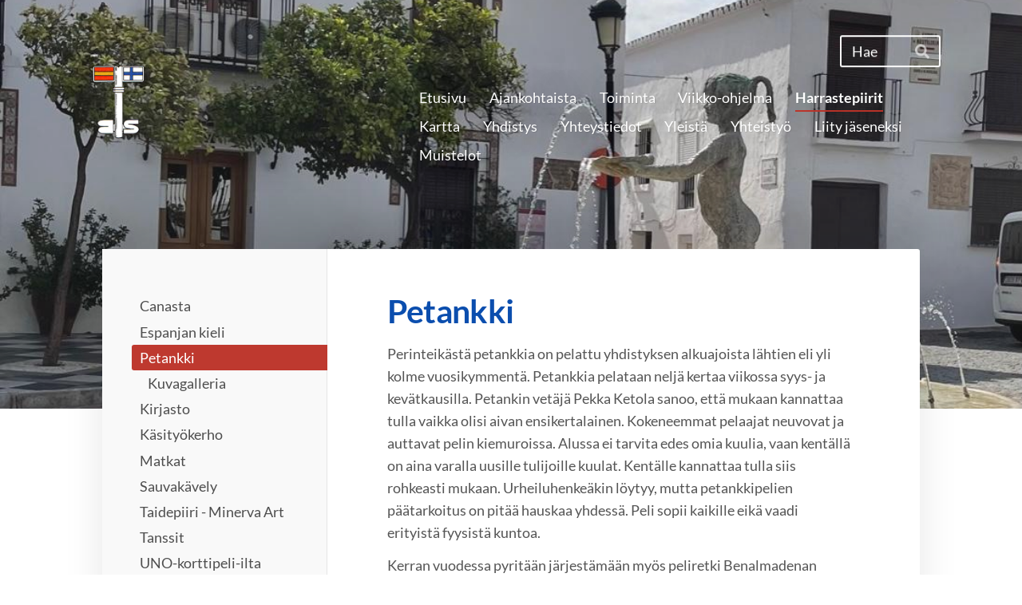

--- FILE ---
content_type: text/html; charset=utf-8
request_url: https://www.benalmadenansuomalaiset.com/harrastepiirit/petankki/
body_size: 9032
content:
<!DOCTYPE html>
<html class="no-js" lang="fi">

<head>
  <title>Petankki - Benalmadenan Suomalaiset ry</title>
  <meta charset="utf-8">
  <meta name="viewport" content="width=device-width,initial-scale=1.0">
  <link rel="preconnect" href="https://fonts.avoine.com" crossorigin>
  <link rel="preconnect" href="https://bin.yhdistysavain.fi" crossorigin>
  <script data-cookieconsent="ignore">
    document.documentElement.classList.replace('no-js', 'js')
  </script>
  
  <link href="https://fonts.avoine.com/fonts/lato/ya.css" rel="stylesheet" class="font-import">
  <link rel="stylesheet" href="/@css/browsing-1.css?b1769602717s1737117074231">
  
<link rel="canonical" href="https://www.benalmadenansuomalaiset.com/harrastepiirit/petankki/"><meta name="description" content="Perinteikästä petankkia on pelattu yhdistyksen alkuajoista lähtien eli yli kolme vuosikymmentä. Petankkia pelataan neljä kertaa viikossa syys- ja kevätkausilla. Petankin vetäjä Pekka Ketola sanoo,…"><link rel="image_src" href="https://bin.yhdistysavain.fi/1604863/nW9Pi6exSncpTG98xM3Z0Wr68I@1200&#x3D;XJlHGcn5qo/2BA0F886-FE71-45D4-B8FA-799E207CF36D.jpeg"><meta itemprop="name" content="Petankki"><meta itemprop="url" content="https://www.benalmadenansuomalaiset.com/harrastepiirit/petankki/"><meta itemprop="image" content="https://bin.yhdistysavain.fi/1604863/nW9Pi6exSncpTG98xM3Z0Wr68I@1200&#x3D;XJlHGcn5qo/2BA0F886-FE71-45D4-B8FA-799E207CF36D.jpeg"><meta property="og:type" content="website"><meta property="og:title" content="Petankki"><meta property="og:url" content="https://www.benalmadenansuomalaiset.com/harrastepiirit/petankki/"><meta property="og:image" content="https://bin.yhdistysavain.fi/1604863/nW9Pi6exSncpTG98xM3Z0Wr68I@1200&#x3D;XJlHGcn5qo/2BA0F886-FE71-45D4-B8FA-799E207CF36D.jpeg"><meta property="og:image:width" content="1200"><meta property="og:image:height" content="1600"><meta property="og:description" content="Perinteikästä petankkia on pelattu yhdistyksen alkuajoista lähtien eli yli kolme vuosikymmentä. Petankkia pelataan neljä kertaa viikossa syys- ja kevätkausilla. Petankin vetäjä Pekka Ketola sanoo,…"><meta property="og:site_name" content="Benalmadenan Suomalaiset ry"><meta name="twitter:card" content="summary_large_image"><meta name="twitter:title" content="Petankki"><meta name="twitter:description" content="Perinteikästä petankkia on pelattu yhdistyksen alkuajoista lähtien eli yli kolme vuosikymmentä. Petankkia pelataan neljä kertaa viikossa syys- ja kevätkausilla. Petankin vetäjä Pekka Ketola sanoo,…"><meta name="twitter:image" content="https://bin.yhdistysavain.fi/1604863/nW9Pi6exSncpTG98xM3Z0Wr68I@1200&#x3D;XJlHGcn5qo/2BA0F886-FE71-45D4-B8FA-799E207CF36D.jpeg"><link rel="preload" as="image" href="https://bin.yhdistysavain.fi/1604863/wksnYArauCTFhuvDkWgo0Wk5Ow/cropped-bemalogo_nelio-3.png"><link rel="preload" as="image" href="https://bin.yhdistysavain.fi/1604863/JCqXYNqAqy8kQPSJPfbk0ZVTKj/Benalmadenan%20tytt%C3%B6.jpg" imagesrcset="https://bin.yhdistysavain.fi/1604863/JCqXYNqAqy8kQPSJPfbk0ZVTKj@500&#x3D;T0FHwony0B/Benalmadenan%20tytt%C3%B6.jpg 500w, https://bin.yhdistysavain.fi/1604863/JCqXYNqAqy8kQPSJPfbk0ZVTKj/Benalmadenan%20tytt%C3%B6.jpg 1097w">

  
  <script type="module" src="/@res/ssr-browsing/ssr-browsing.js?b1769602717"></script>
</head>

<body data-styles-page-id="1">
  
  
  <div id="app" class=""><a class="skip-link noindex" href="#start-of-content">Siirry sivun sisältöön</a><div class="bartender"><!----><div class="d4-mobile-bar noindex"><!----><div class="d4-mobile-bar__col d4-mobile-bar__col--fill"><button class="d4-mobile-bar__item d4-offcanvas-toggle" data-bartender-toggle="top"><span aria-hidden="true" class="icon d4-offcanvas-toggle__icon"><svg style="fill: currentColor; width: 17px; height: 17px" width="1792" height="1792" viewBox="0 0 1792 1792" xmlns="http://www.w3.org/2000/svg">
  <path d="M1664 1344v128q0 26-19 45t-45 19h-1408q-26 0-45-19t-19-45v-128q0-26 19-45t45-19h1408q26 0 45 19t19 45zm0-512v128q0 26-19 45t-45 19h-1408q-26 0-45-19t-19-45v-128q0-26 19-45t45-19h1408q26 0 45 19t19 45zm0-512v128q0 26-19 45t-45 19h-1408q-26 0-45-19t-19-45v-128q0-26 19-45t45-19h1408q26 0 45 19t19 45z"/>
</svg>
</span><span class="d4-offcanvas-toggle__text">Haku ja valikko</span></button></div><!----></div><div class="d4-canvas d4-default bartender__content"><header><div class="d4-background-layers"><div class="d4-background-layer d4-background-layer--brightness"></div><div class="d4-background-layer d4-background-layer--overlay"></div><div class="d4-background-layer d4-background-layer--fade"></div></div><div class="d4-header-wrapper"><div class="d4-theme-search-wrapper"><form action="/@search" method="get" class="d4-theme-search noindex d4-theme-search--header"><div class="d4-theme-search__field d4-theme-search__field--query"><label for="search-desktop-q" class="d4-theme-search__label sr-only">Haku</label><input class="d4-theme-search__input d4-theme-search__input--grow" type="search" id="search-desktop-q" name="q" placeholder="Hae" autocomplete="off" required><button class="d4-theme-search__submit" type="submit"><span aria-hidden="true" class="icon d4-theme-search__icon"><svg style="fill: currentColor; width: 12px; height: 12px" xmlns="http://www.w3.org/2000/svg" viewBox="0 0 512 512"><path d="M505 442.7L405.3 343c-4.5-4.5-10.6-7-17-7H372c27.6-35.3 44-79.7 44-128C416 93.1 322.9 0 208 0S0 93.1 0 208s93.1 208 208 208c48.3 0 92.7-16.4 128-44v16.3c0 6.4 2.5 12.5 7 17l99.7 99.7c9.4 9.4 24.6 9.4 33.9 0l28.3-28.3c9.4-9.4 9.4-24.6.1-34zM208 336c-70.7 0-128-57.2-128-128 0-70.7 57.2-128 128-128 70.7 0 128 57.2 128 128 0 70.7-57.2 128-128 128z"></path></svg>
</span><span class="sr-only">Hae</span></button></div></form></div><div class="flex"><div class="flex__logo"><a class="d4-logo d4-logo--horizontal d4-logo--legacy noindex" href="/"><div class="d4-logo__image"></div><div class="d4-logo__textWrap"><span class="d4-logo__text">Benalmadenan Suomalaiset ry</span></div></a></div><div class="flex__nav"><nav class="d4-main-nav"><ul class="d4-main-nav__list" tabindex="-1"><!--[--><li class="d4-main-nav__item d4-main-nav__item--level-1"><a class="d4-main-nav__link" href="/" aria-current="false"><!----><span class="d4-main-nav__title">Etusivu</span><!----></a><!----></li><li class="d4-main-nav__item d4-main-nav__item--level-1"><a class="d4-main-nav__link" href="/ajankohtaista/" aria-current="false"><!----><span class="d4-main-nav__title">Ajankohtaista</span><!----></a><!----></li><li class="d4-main-nav__item d4-main-nav__item--level-1"><a class="d4-main-nav__link" href="/toiminta/" aria-current="false"><!----><span class="d4-main-nav__title">Toiminta</span><!----></a><!----></li><li class="d4-main-nav__item d4-main-nav__item--level-1"><a class="d4-main-nav__link" href="/viikko-ohjelma/" aria-current="false"><!----><span class="d4-main-nav__title">Viikko-ohjelma</span><!----></a><!----></li><li class="d4-main-nav__item d4-main-nav__item--level-1 d4-main-nav__item--parent nav__item--has-children"><a class="d4-main-nav__link" href="/harrastepiirit/" aria-current="false"><!----><span class="d4-main-nav__title">Harrastepiirit</span><!----></a><!----></li><li class="d4-main-nav__item d4-main-nav__item--level-1"><a class="d4-main-nav__link" href="/kartta/" aria-current="false"><!----><span class="d4-main-nav__title">Kartta</span><!----></a><!----></li><li class="d4-main-nav__item d4-main-nav__item--level-1 nav__item--has-children"><a class="d4-main-nav__link" href="/yhdistys/" aria-current="false"><!----><span class="d4-main-nav__title">Yhdistys</span><!----></a><!----></li><li class="d4-main-nav__item d4-main-nav__item--level-1 nav__item--has-children"><a class="d4-main-nav__link" href="/yhteystiedot/" aria-current="false"><!----><span class="d4-main-nav__title">Yhteystiedot</span><!----></a><!----></li><li class="d4-main-nav__item d4-main-nav__item--level-1"><a class="d4-main-nav__link" href="/info/" aria-current="false"><!----><span class="d4-main-nav__title">Yleistä</span><!----></a><!----></li><li class="d4-main-nav__item d4-main-nav__item--level-1 nav__item--has-children"><a class="d4-main-nav__link" href="/yhteistyo/" aria-current="false"><!----><span class="d4-main-nav__title">Yhteistyö</span><!----></a><!----></li><li class="d4-main-nav__item d4-main-nav__item--level-1 nav__item--has-children"><a class="d4-main-nav__link" href="/liity-jaseneksi/" aria-current="false"><!----><span class="d4-main-nav__title">Liity jäseneksi</span><!----></a><!----></li><li class="d4-main-nav__item d4-main-nav__item--level-1 nav__item--has-children"><a class="d4-main-nav__link" href="/muistelot/" aria-current="false"><!----><span class="d4-main-nav__title">Muistelot</span><!----></a><!----></li><!--]--></ul></nav></div></div></div><!--[--><!--]--></header><div class="d4-canvas-wrapper"><div class="has-children content"><aside><nav class="d4-sub-nav"><ul class="d4-sub-nav__list" tabindex="-1"><!--[--><li class="d4-sub-nav__item d4-sub-nav__item--level-1"><a class="d4-sub-nav__link" href="/harrastepiirit/canasta/" aria-current="false"><!----><span class="d4-sub-nav__title">Canasta</span><!----></a><!----></li><li class="d4-sub-nav__item d4-sub-nav__item--level-1"><a class="d4-sub-nav__link" href="/harrastepiirit/espanjan-kieli/" aria-current="false"><!----><span class="d4-sub-nav__title">Espanjan kieli</span><!----></a><!----></li><li class="d4-sub-nav__item d4-sub-nav__item--level-1 d4-sub-nav__item--parent d4-sub-nav__item--current nav__item--has-children"><a class="d4-sub-nav__link" href="/harrastepiirit/petankki/" aria-current="page"><!----><span class="d4-sub-nav__title">Petankki</span><!----></a><!--[--><!----><ul class="d4-sub-nav__list" tabindex="-1" id="nav__list--32" aria-label="Sivun Petankki alasivut"><!--[--><li class="d4-sub-nav__item d4-sub-nav__item--level-2"><a class="d4-sub-nav__link" href="/harrastepiirit/petankki/kuvagalleria/" aria-current="false"><!----><span class="d4-sub-nav__title">Kuvagalleria</span><!----></a><!----></li><!--]--></ul><!--]--></li><li class="d4-sub-nav__item d4-sub-nav__item--level-1"><a class="d4-sub-nav__link" href="/harrastepiirit/kirjasto/" aria-current="false"><!----><span class="d4-sub-nav__title">Kirjasto</span><!----></a><!----></li><li class="d4-sub-nav__item d4-sub-nav__item--level-1"><a class="d4-sub-nav__link" href="/harrastepiirit/kasityokerho/" aria-current="false"><!----><span class="d4-sub-nav__title">Käsityökerho</span><!----></a><!----></li><li class="d4-sub-nav__item d4-sub-nav__item--level-1"><a class="d4-sub-nav__link" href="/harrastepiirit/matkat/" aria-current="false"><!----><span class="d4-sub-nav__title">Matkat</span><!----></a><!----></li><li class="d4-sub-nav__item d4-sub-nav__item--level-1"><a class="d4-sub-nav__link" href="/harrastepiirit/sauvakavely/" aria-current="false"><!----><span class="d4-sub-nav__title">Sauvakävely</span><!----></a><!----></li><li class="d4-sub-nav__item d4-sub-nav__item--level-1"><a class="d4-sub-nav__link" href="/harrastepiirit/taidepiiri/" aria-current="false"><!----><span class="d4-sub-nav__title">Taidepiiri - Minerva Art</span><!----></a><!----></li><li class="d4-sub-nav__item d4-sub-nav__item--level-1"><a class="d4-sub-nav__link" href="/harrastepiirit/tanssit/" aria-current="false"><!----><span class="d4-sub-nav__title">Tanssit</span><!----></a><!----></li><li class="d4-sub-nav__item d4-sub-nav__item--level-1"><a class="d4-sub-nav__link" href="/harrastepiirit/uno-korttipeli-ilta/" aria-current="false"><!----><span class="d4-sub-nav__title">UNO-korttipeli-ilta</span><!----></a><!----></li><li class="d4-sub-nav__item d4-sub-nav__item--level-1"><a class="d4-sub-nav__link" href="/harrastepiirit/golf/" aria-current="false"><!----><span class="d4-sub-nav__title">Golf</span><!----></a><!----></li><!--]--></ul></nav><div class="zone-container"><div class="zone" data-zone-id="75sidebar"><!----><!--[--><!--]--><!----></div><!----></div></aside><main role="main" id="start-of-content"><div class="zone-container"><div class="zone" data-zone-id="50main"><!----><!--[--><!--[--><div class="widget-container" id="wc-M7CQsq1HsNZnBGxyEPjn"><div id="widget-M7CQsq1HsNZnBGxyEPjn" class="widget widget-text"><!--[--><div><h1>Petankki</h1></div><!--]--></div></div><!--]--><!--[--><div class="widget-container" id="wc-CpZfuxR9XZkiL0Zsgruo"><div id="widget-CpZfuxR9XZkiL0Zsgruo" class="widget widget-text"><!--[--><div><p>Perinteikästä petankkia on pelattu yhdistyksen alkuajoista lähtien eli yli kolme vuosikymmentä. Petankkia pelataan neljä kertaa viikossa syys- ja kevätkausilla. Petankin vetäjä Pekka Ketola sanoo, että mukaan kannattaa tulla vaikka olisi aivan ensikertalainen. Kokeneemmat pelaajat neuvovat ja auttavat pelin kiemuroissa. Alussa ei tarvita edes omia kuulia, vaan kentällä on aina varalla uusille tulijoille kuulat. Kentälle kannattaa tulla siis rohkeasti mukaan. Urheiluhenkeäkin löytyy, mutta petankkipelien päätarkoitus on pitää hauskaa yhdessä. Peli sopii kaikille eikä vaadi erityistä fyysistä kuntoa.</p><p>Kerran vuodessa pyritään järjestämään myös peliretki Benalmadenan ulkopuolelle.  22.-24.1. 2025 olimme perinteisellä karkeapaikan leirillä Almunecarissa, jossa pelattiin paikallista Los Nordicos joukkuetta vastaan.  V. 2024 teimme pelireissun Nerjaan, josta vastavuoroisesti paikallinen AHN teki pelireissun Benalmadenaan 22.3.2025.  Joukkueitten väliset kilpailut Aurinkorannikolla ovat lähteneet liikkeelle mukavasti.</p><p>Benalmadenassa  petankin peluupaikkana toimii Pistas de Petanca lähellä nuorisokeskus Innovaa. (Katso paikka <a rel="noopener" href="/kartta/">kartasta</a>).</p><p>Kesällä on myös mahdollista osallistua perinteiseen Hartolassa järjestettävään petankkiturnaukseen.  Tulevana kesänä 2025 Hartolan turnaus järjestetään juhannuksen jälkeen.  Useimmat osallistujat saapuvat Hartolaan  jo edellisenä iltana eli 25.6.2025  ja varsinaiset ottelut pelataan 26. ja 27.6.25.  </p><p></p><p></p><p></p></div><!--]--></div></div><!--]--><!--[--><div class="widget-container" id="wc-Yd8JliUZnCpRAOxe2p8Y"><div id="widget-Yd8JliUZnCpRAOxe2p8Y" class="widget widget-image"><!--[--><figure class="widget-image__figure"><div class="d4-image-container" style="max-width:3000px;"><div style="padding-bottom:133.33333333333334%;"><img src="https://bin.yhdistysavain.fi/1604863/nW9Pi6exSncpTG98xM3Z0Wr68I@1000=LfEzAgXhJr/2BA0F886-FE71-45D4-B8FA-799E207CF36D.jpeg" srcset="https://bin.yhdistysavain.fi/1604863/nW9Pi6exSncpTG98xM3Z0Wr68I@500=zLfMnsI7my/2BA0F886-FE71-45D4-B8FA-799E207CF36D.jpeg 500w, https://bin.yhdistysavain.fi/1604863/nW9Pi6exSncpTG98xM3Z0Wr68I@1000=LfEzAgXhJr/2BA0F886-FE71-45D4-B8FA-799E207CF36D.jpeg 1000w, https://bin.yhdistysavain.fi/1604863/nW9Pi6exSncpTG98xM3Z0Wr68I@1500=z8sxZ1hqCM/2BA0F886-FE71-45D4-B8FA-799E207CF36D.jpeg 1500w, https://bin.yhdistysavain.fi/1604863/nW9Pi6exSncpTG98xM3Z0Wr68I@2000=y3WerEE4Ms/2BA0F886-FE71-45D4-B8FA-799E207CF36D.jpeg 2000w, https://bin.yhdistysavain.fi/1604863/nW9Pi6exSncpTG98xM3Z0Wr68I@2500=466mJdgvZU/2BA0F886-FE71-45D4-B8FA-799E207CF36D.jpeg 2500w, https://bin.yhdistysavain.fi/1604863/nW9Pi6exSncpTG98xM3Z0Wr68I/2BA0F886-FE71-45D4-B8FA-799E207CF36D.jpeg 3000w" width="3000" height="4000" alt></div></div><!----></figure><!--]--></div></div><!--]--><!--[--><div class="widget-container" id="wc-0AO6ZUsYDYFh6TAemd7Q"><div id="widget-0AO6ZUsYDYFh6TAemd7Q" class="widget widget-text"><!--[--><div><p>Pekka Ketola<br />+358405802507</p><p>Ti klo 13:00-15:00<br />To klo 10:30-12:30<br />La klo  13:00-15:00<br />Su klo 10:30-12:30</p><p>Tervetuloa mukaan !</p></div><!--]--></div></div><!--]--><!--[--><div class="widget-container" id="wc-1q7rkk2bcHlfjUvfh2pi"><div id="widget-1q7rkk2bcHlfjUvfh2pi" class="widget widget-text"><!--[--><div><p>Äärimmäisen tasaista Hartolassa 2024</p><p>Taas kerääntyi juhannuksen jälkeen nelisenkymmentä Benskun talvehtijaa Hartolan perinteiseen petankkikisaan. Valtaosa saapui Koskenniemeen jo keskiviikkona ja grillikatoksessa muisteltiin menneitä ja edesmenneitä, suunniteltiin tulevia, syötiin makkaraa ja huidottiin sääskiä.<br />Hyvin nukutun yön jälkeen alkoi torstain helteessä tositoimet. Pelaajia oli 36 joista arvottiin 12 trippelijoukkuetta. Joukkueet jaettiin kahteen lohkoon ja molemmissa lohkoissa kaikki pelasivat kaikkia vastaan eli viisi matsia kukin. Alkusarjan jälkeen molemmista lohkoista kaksi parasta pääsi A-sarjaan, kaksi seuraavaa B-sarjaan ja loput C-sarjaan. <br />Jo tässä vaiheessa oli pelit niin tasaisia, että sijoituksissa jouduttiin turvautumaan keskinäisten pelien pikkupisteisiin. Kolmella voitollakaan ei välttämättä päässyt A-sarjaan, kun pikkupisteet olivat vaatimattomat.<br />Perjantaina pelattiin sitten sijoitusottelut jokaisessa sarjassa. Ja tasaista oli varsinkin A-sarjassa: Kolme parasta joukkuetta voittivat jokainen kaksi peliä ja hävisivät yhden. Taas otettiin avuksi pikkupisteet, palkintojärjestys saatiin selville, mitalit kaulaan ja hyvän matkan toivotuksin kotimatkalle.<br />Vaan ei tarina tähän loppunut. Kotona kirjuri tarkisti pistelaskunsa ja löysi siitä pienen mutta merkittävän virheen. Sen seurauksena pronssimitalistit nousivat ykköseksi, kultamitalistit tippui kakkoseksi ja hopeaporukka pronssille. Ensi kesänä pitäisi muistaa vaihtaa mitalit oikeille henkilöille.</p><table><tbody><tr><td colspan="2">Lopputulokset</td><td><br /></td><td><br /></td><td><br /></td></tr><tr><td>A-sarja</td><td><br /></td><td>Isot pisteet</td><td>Pikkupisteet</td><td>Pelaajat</td></tr><tr><td>1.</td><td>Joukkue 7</td><td><p style="text-align:center">4</p></td><td><p style="text-align:center">+4</p></td><td>Jouni, Pena, Mauri R.</td></tr><tr><td>2.</td><td>Joukkue 10</td><td><p style="text-align:center">4</p></td><td><p style="text-align:center">+3</p></td><td>Malla (Ulla), Ykä, Pule</td></tr><tr><td>3.</td><td>Joukkue 6</td><td><p style="text-align:center">4</p></td><td><p style="text-align:center">+2</p></td><td>Jyrki L., Jussi K., Tapsa</td></tr><tr><td>4.</td><td>Joukkue 4</td><td><p style="text-align:center">0</p></td><td><p style="text-align:center">-9</p></td><td>Rilla, Jukka-Pekka, Jyrki P.</td></tr><tr><td><br /></td><td><br /></td><td><p style="text-align:center"> </p></td><td><p style="text-align:center"> </p></td><td><br /></td></tr><tr><td>B-sarja</td><td><br /></td><td><br /></td><td><br /></td><td><br /></td></tr><tr><td>1.</td><td>Joukkue 9</td><td><p style="text-align:center">4</p></td><td><p style="text-align:center">+8</p></td><td>Esa M., Anja, Aimo</td></tr><tr><td>2.</td><td>Joukkue 2</td><td><p style="text-align:center">4</p></td><td><p style="text-align:center">+7</p></td><td>Jyrki S., Arto V., Esa P.</td></tr><tr><td>3.</td><td>Joukkue 1</td><td><p style="text-align:center">2</p></td><td><p style="text-align:center">-4</p></td><td>Leena S.,Liisi, Olli</td></tr><tr><td>4.</td><td>Joukkue 8</td><td><p style="text-align:center">2</p></td><td><p style="text-align:center">-11</p></td><td>Irja, Marja O., Erkki O.</td></tr><tr><td><br /></td><td><br /></td><td><br /></td><td><br /></td><td><br /></td></tr><tr><td>C-sarja</td><td><br /></td><td><br /></td><td><br /></td><td><br /></td></tr><tr><td>1.</td><td>Joukkue 12</td><td><p style="text-align:center">6</p></td><td><p style="text-align:center">+9</p></td><td>Harri, Jukka O., Mauri U.</td></tr><tr><td>2.</td><td>Joukkue 3</td><td><p style="text-align:center">2</p></td><td><p style="text-align:center">0</p></td><td>Anita, Pauli, Rane</td></tr><tr><td>3.</td><td>Joukkue 11</td><td><p style="text-align:center">2</p></td><td><p style="text-align:center">-2</p></td><td>Tero, Hannele, Jaakko</td></tr><tr><td>4.</td><td>Joukkue 5</td><td><p style="text-align:center">2</p></td><td><p style="text-align:center">-11</p></td><td>Sinde, Marja K., Reijo (Leena K.)</td></tr></tbody></table><p> </p><p> </p><p> </p><p><strong>Hartolan perinteinen petankkikisa</strong> käytiin tänä vuonna juhannuksen jälkeen to-pe  29.6-30.6.2023.</p><p> </p></div><!--]--></div></div><!--]--><!--[--><div class="widget-container" id="wc-iEVtDWnI05tv0W976F2y"><div id="widget-iEVtDWnI05tv0W976F2y" class="widget widget-files"><!--[--><ul class="files"><!--[--><li class="file"><div class="v-row"><div class="v-row__wrap v-row__wrap--horizontal v-row__wrap--no-wrap" style="align-items:flex-start;justify-content:flex-start;"><!--[--><div class="v-col" style=""><!--[--><span aria-hidden="true" class="icon file__icon"><svg style="fill: currentColor; width: 20px; height: 20px" width="1792" height="1792" viewBox="0 0 1792 1792" xmlns="http://www.w3.org/2000/svg">
  <path fill="currentColor" d="M1596 1385q0 117-79 196t-196 79q-135 0-235-100l-777-776q-113-115-113-271 0-159 110-270t269-111q158 0 273 113l605 606q10 10 10 22 0 16-30.5 46.5t-46.5 30.5q-13 0-23-10l-606-607q-79-77-181-77-106 0-179 75t-73 181q0 105 76 181l776 777q63 63 145 63 64 0 106-42t42-106q0-82-63-145l-581-581q-26-24-60-24-29 0-48 19t-19 48q0 32 25 59l410 410q10 10 10 22 0 16-31 47t-47 31q-12 0-22-10l-410-410q-63-61-63-149 0-82 57-139t139-57q88 0 149 63l581 581q100 98 100 235z"/>
</svg>
</span><!--]--></div><div class="v-col v-col--fill" style=""><!--[--><div class="file__details"><a class="file__link" href="https://bin.yhdistysavain.fi/1604863/F6qTdn0XDPCTHiOXQgvo0ZibLw/Hartolan%20kes%C3%A4kisa%202023%20reportaasi.pdf" download="Hartolan kesäkisa 2023 reportaasi.pdf">Hartolan kesäkisa 2023 reportaasi.pdf</a><span class="file__size">44 KB</span></div><!--[--><!----><!--]--><!--]--></div><!--[--><!--]--><!--]--></div></div></li><!--]--></ul><!--]--></div></div><!--]--><!--[--><div class="widget-container" id="wc-W4cYRB4SLW6KXZo1h3I3"><div id="widget-W4cYRB4SLW6KXZo1h3I3" class="widget widget-files"><!--[--><ul class="files"><!--[--><li class="file"><div class="v-row"><div class="v-row__wrap v-row__wrap--horizontal v-row__wrap--no-wrap" style="align-items:flex-start;justify-content:flex-start;"><!--[--><div class="v-col" style=""><!--[--><span aria-hidden="true" class="icon file__icon"><svg style="fill: currentColor; width: 20px; height: 20px" width="1792" height="1792" viewBox="0 0 1792 1792" xmlns="http://www.w3.org/2000/svg">
  <path fill="currentColor" d="M1596 1385q0 117-79 196t-196 79q-135 0-235-100l-777-776q-113-115-113-271 0-159 110-270t269-111q158 0 273 113l605 606q10 10 10 22 0 16-30.5 46.5t-46.5 30.5q-13 0-23-10l-606-607q-79-77-181-77-106 0-179 75t-73 181q0 105 76 181l776 777q63 63 145 63 64 0 106-42t42-106q0-82-63-145l-581-581q-26-24-60-24-29 0-48 19t-19 48q0 32 25 59l410 410q10 10 10 22 0 16-31 47t-47 31q-12 0-22-10l-410-410q-63-61-63-149 0-82 57-139t139-57q88 0 149 63l581 581q100 98 100 235z"/>
</svg>
</span><!--]--></div><div class="v-col v-col--fill" style=""><!--[--><div class="file__details"><a class="file__link" href="https://bin.yhdistysavain.fi/1604863/ra4XuycY2HgG9FUGPmEC0Xl4tX/Hartolan%20petankkikisa%202022%20reportaasi.pdf" download="Hartolan petankkikisa 2022 reportaasi.pdf">Hartolan petankkikisa 2022 reportaasi.pdf</a><span class="file__size">47 KB</span></div><!--[--><!----><!--]--><!--]--></div><!--[--><!--]--><!--]--></div></div></li><li class="file"><div class="v-row"><div class="v-row__wrap v-row__wrap--horizontal v-row__wrap--no-wrap" style="align-items:flex-start;justify-content:flex-start;"><!--[--><div class="v-col" style=""><!--[--><span aria-hidden="true" class="icon file__icon"><svg style="fill: currentColor; width: 20px; height: 20px" width="1792" height="1792" viewBox="0 0 1792 1792" xmlns="http://www.w3.org/2000/svg">
  <path fill="currentColor" d="M1596 1385q0 117-79 196t-196 79q-135 0-235-100l-777-776q-113-115-113-271 0-159 110-270t269-111q158 0 273 113l605 606q10 10 10 22 0 16-30.5 46.5t-46.5 30.5q-13 0-23-10l-606-607q-79-77-181-77-106 0-179 75t-73 181q0 105 76 181l776 777q63 63 145 63 64 0 106-42t42-106q0-82-63-145l-581-581q-26-24-60-24-29 0-48 19t-19 48q0 32 25 59l410 410q10 10 10 22 0 16-31 47t-47 31q-12 0-22-10l-410-410q-63-61-63-149 0-82 57-139t139-57q88 0 149 63l581 581q100 98 100 235z"/>
</svg>
</span><!--]--></div><div class="v-col v-col--fill" style=""><!--[--><div class="file__details"><a class="file__link" href="https://bin.yhdistysavain.fi/1604863/cOqE0kE1fL1DH2uGYUBQ0Xl4te/Hartolan%20petankkikisa%20tulokset%202022.pdf" download="Hartolan petankkikisa tulokset 2022.pdf">Hartolan petankkikisa tulokset 2022.pdf</a><span class="file__size">28 KB</span></div><!--[--><!----><!--]--><!--]--></div><!--[--><!--]--><!--]--></div></div></li><!--]--></ul><!--]--></div></div><!--]--><!--[--><div class="widget-container" id="wc-mOpDERBXVMVZ0Gk1mMga"><div id="widget-mOpDERBXVMVZ0Gk1mMga" class="widget widget-text"><!--[--><div><p><strong>Nerjan petankkireissu</strong><br />5-7.2.2024 vietettiin yhdistyksen petankkiporukan "korkean paikan leiriä" Nerjassa.<br />Kärsivällisyyttä koettelevan Hotelli Nerja Club Spaan sisäänkijoittautumisen<br />jälkeen käytiin tutustumassa tulevien kenttien pohjiin. 18 kenttää todettiin<br />hyväkuntoisiksi mutta pelialustoiltaan haasteellisiksi. Hieman epävarmuutta oli<br />havaittavissa illalla seuraavan päivän ottelun menestymisen suhteen Nerjan<br />ruotsalaisia vastaan.<br />Ottelu käytiin 18:sta joukkueella, jotka koostuivat nais/mies- pareista. Kaikki<br />joukkueet pelasivat kolme ottelua, kolmella eri kentällä ja vastassa eri<br />ruotsalaisparit. Neljän tunnin uurastamisen jälkeen voitiin todeta että ruotsalaiset<br />olivat "Pulen" virallisen arvauksen mukaan voittaneet noin 30-24. Molemmista<br />joukkueista palkittiin kolme parasta paria. Suomalaisista 1. oli Marja ja Pekka<br />Ketola, 2. Pirkko-Liisa ja Antti Hyvärinen ja 3. Tuire Forssell ja Harri Siitonen.<br />Nerjan ruotsalaisille on annettava iso kiitos tapahtuman järjestämisestä. Siinä<br />kaikki toimi niin kuin sen pitää. Lisäksi kisan tunnelma oli sopivan jännitteinen<br />mutta kuitenkin leppoisa koko ajan.<br />Hotellin alkukankeudesta huolimatta sen palveluihin tunnuttiin lopulta olevan perin<br />tyytyväisiä. Järjestelyt korkeanpaikanleiri osalta onnistuivat myös<br />kokonaisuudessaan erinomaisesti. Kiitokset järjestäjille.<br />harriporista 7.2.2024</p></div><!--]--></div></div><!--]--><!--[--><div class="widget-container" id="wc-1ArVH5kWDDrQAMMPfrnP"><div id="widget-1ArVH5kWDDrQAMMPfrnP" class="widget widget-image"><!--[--><figure class="widget-image__figure"><div class="d4-image-container" style="max-width:2048px;"><div style="padding-bottom:75%;"><img src="https://bin.yhdistysavain.fi/1604863/cm6vKxyof3xOsBrsCz2b0_mc9k@1000=oDtwFmko4x/IMG-20240207-WA0004.jpg" srcset="https://bin.yhdistysavain.fi/1604863/cm6vKxyof3xOsBrsCz2b0_mc9k@500=4rZ6QcggjB/IMG-20240207-WA0004.jpg 500w, https://bin.yhdistysavain.fi/1604863/cm6vKxyof3xOsBrsCz2b0_mc9k@1000=oDtwFmko4x/IMG-20240207-WA0004.jpg 1000w, https://bin.yhdistysavain.fi/1604863/cm6vKxyof3xOsBrsCz2b0_mc9k@1500=SoG1kpfXBu/IMG-20240207-WA0004.jpg 1500w, https://bin.yhdistysavain.fi/1604863/cm6vKxyof3xOsBrsCz2b0_mc9k/IMG-20240207-WA0004.jpg 2048w" width="2048" height="1536" alt></div></div><!----></figure><!--]--></div></div><!--]--><!--[--><div class="widget-container" id="wc-eaYgiqXWNOOLh5E0F2dA"><div id="widget-eaYgiqXWNOOLh5E0F2dA" class="widget widget-image"><!--[--><figure class="widget-image__figure"><div class="d4-image-container" style="max-width:1200px;"><div style="padding-bottom:133.33333333333334%;"><img src="https://bin.yhdistysavain.fi/1604863/d0AU1l5veHOTLQCqqxCL0aX2rL/IMG-20240705-WA0000%20(1).jpg" srcset="https://bin.yhdistysavain.fi/1604863/d0AU1l5veHOTLQCqqxCL0aX2rL@500=2Haioobwpg/IMG-20240705-WA0000%20(1).jpg 500w, https://bin.yhdistysavain.fi/1604863/d0AU1l5veHOTLQCqqxCL0aX2rL/IMG-20240705-WA0000%20(1).jpg 1200w" width="1200" height="1600" alt></div></div><!----></figure><!--]--></div></div><!--]--><!--[--><div class="widget-container" id="wc-iX1rNA7rEAiDTijfXGE0"><div id="widget-iX1rNA7rEAiDTijfXGE0" class="widget widget-text"><!--[--><div><p>Yllä olevassa kuvassa Hartolan petankkikisan 2024 mitalistit</p></div><!--]--></div></div><!--]--><!--[--><div class="widget-container" id="wc-PJovFM8NuaadIuSHdXoZ"><div id="widget-PJovFM8NuaadIuSHdXoZ" class="widget widget-text"><!--[--><div></div><!--]--></div></div><!--]--><!--]--><!----></div><!----></div></main></div><footer class="d4-footer"><div class="d4-footer__wrap flex"><div class="d4-footer__copylogin copylogin"><span><a id="login-link" href="/@admin/website/?page=%2Fharrastepiirit%2Fpetankki%2F" target="_top" rel="nofollow" aria-label="Kirjaudu sivustolle"> © </a> Benalmadenan Suomalaiset ry</span></div><div class="d4-footer__menu footer-menu" data-widget-edit-tip=""><ul><li><a href="https://benalmadenansuomalaiset.yhdistysavain.fi/liity-jaseneksi/tietosuojaseloste/">Tietosuojaseloste</a></li><!----><li class="footer-menu__iconItem"><a class="footer-menu__iconLink" href="https://www.facebook.com/benalmadenansuomalaiset" target="_blank"><span aria-hidden="true" class="icon footer-menu__icon"><svg style="fill: currentColor; width: 16px; height: 16px" width="1792" height="1792" viewBox="0 0 1792 1792" xmlns="http://www.w3.org/2000/svg" fill="#819798">
  <path d="M1343 12v264h-157q-86 0-116 36t-30 108v189h293l-39 296h-254v759h-306v-759h-255v-296h255v-218q0-186 104-288.5t277-102.5q147 0 228 12z"/>
</svg>
</span><span class="sr-only">Facebook</span></a></li><!----><!----><li><a href="https://www.yhdistysavain.fi" class="made-with" target="_blank" rel="noopener">Tehty Yhdistysavaimella</a></li></ul></div></div></footer></div></div><div class="d4-offcanvas d4-offcanvas--top bartender__bar bartender__bar--top" aria-label="Haku ja valikko" mode="float"><div class="d4-offcanvas__searchWrapper"><form action="/@search" method="get" class="d4-theme-search noindex d4-theme-search--mobile"><div class="d4-theme-search__field d4-theme-search__field--query"><label for="search-mobile-q" class="d4-theme-search__label sr-only">Haku</label><input class="d4-theme-search__input" type="search" id="search-mobile-q" name="q" placeholder="Hae" autocomplete="off" required><button class="d4-theme-search__submit" type="submit"><span aria-hidden="true" class="icon d4-theme-search__icon"><svg style="fill: currentColor; width: 12px; height: 12px" xmlns="http://www.w3.org/2000/svg" viewBox="0 0 512 512"><path d="M505 442.7L405.3 343c-4.5-4.5-10.6-7-17-7H372c27.6-35.3 44-79.7 44-128C416 93.1 322.9 0 208 0S0 93.1 0 208s93.1 208 208 208c48.3 0 92.7-16.4 128-44v16.3c0 6.4 2.5 12.5 7 17l99.7 99.7c9.4 9.4 24.6 9.4 33.9 0l28.3-28.3c9.4-9.4 9.4-24.6.1-34zM208 336c-70.7 0-128-57.2-128-128 0-70.7 57.2-128 128-128 70.7 0 128 57.2 128 128 0 70.7-57.2 128-128 128z"></path></svg>
</span><span class="sr-only">Hae</span></button></div></form></div><nav class="d4-mobile-nav"><ul class="d4-mobile-nav__list" tabindex="-1"><!--[--><li class="d4-mobile-nav__item d4-mobile-nav__item--level-1"><a class="d4-mobile-nav__link" href="/" aria-current="false"><!----><span class="d4-mobile-nav__title">Etusivu</span><!----></a><!----></li><li class="d4-mobile-nav__item d4-mobile-nav__item--level-1"><a class="d4-mobile-nav__link" href="/ajankohtaista/" aria-current="false"><!----><span class="d4-mobile-nav__title">Ajankohtaista</span><!----></a><!----></li><li class="d4-mobile-nav__item d4-mobile-nav__item--level-1"><a class="d4-mobile-nav__link" href="/toiminta/" aria-current="false"><!----><span class="d4-mobile-nav__title">Toiminta</span><!----></a><!----></li><li class="d4-mobile-nav__item d4-mobile-nav__item--level-1"><a class="d4-mobile-nav__link" href="/viikko-ohjelma/" aria-current="false"><!----><span class="d4-mobile-nav__title">Viikko-ohjelma</span><!----></a><!----></li><li class="d4-mobile-nav__item d4-mobile-nav__item--level-1 d4-mobile-nav__item--parent d4-mobile-nav__item--has-children"><a class="d4-mobile-nav__link" href="/harrastepiirit/" aria-current="false"><!----><span class="d4-mobile-nav__title">Harrastepiirit</span><!----></a><!--[--><button class="navExpand navExpand--active" data-text-expand="Näytä sivun Harrastepiirit alasivut" data-text-unexpand="Piilota sivun Harrastepiirit alasivut" aria-label="Näytä sivun Harrastepiirit alasivut" aria-controls="nav__list--13" aria-expanded="true"><span aria-hidden="true" class="icon navExpand__icon navExpand__icon--plus"><svg style="fill: currentColor; width: 14px; height: 14px" width="11" height="11" viewBox="0 0 11 11" xmlns="http://www.w3.org/2000/svg">
  <path d="M11 5.182v.636c0 .227-.08.42-.24.58-.158.16-.35.238-.578.238H6.636v3.546c0 .227-.08.42-.238.58-.16.158-.353.238-.58.238h-.636c-.227 0-.42-.08-.58-.24-.16-.158-.238-.35-.238-.578V6.636H.818c-.227 0-.42-.08-.58-.238C.08 6.238 0 6.045 0 5.818v-.636c0-.227.08-.42.24-.58.158-.16.35-.238.578-.238h3.546V.818c0-.227.08-.42.238-.58.16-.158.353-.238.58-.238h.636c.227 0 .42.08.58.24.16.158.238.35.238.578v3.546h3.546c.227 0 .42.08.58.238.158.16.238.353.238.58z" fill-rule="nonzero"/>
</svg>
</span><span aria-hidden="true" class="icon navExpand__icon navExpand__icon--minus"><svg style="fill: currentColor; width: 14px; height: 14px" width="1792" height="1792" viewBox="0 0 1792 1792" xmlns="http://www.w3.org/2000/svg">
  <path d="M1600 736v192q0 40-28 68t-68 28h-1216q-40 0-68-28t-28-68v-192q0-40 28-68t68-28h1216q40 0 68 28t28 68z"/>
</svg>
</span></button><ul class="d4-mobile-nav__list" tabindex="-1" id="nav__list--13" aria-label="Sivun Harrastepiirit alasivut"><!--[--><li class="d4-mobile-nav__item d4-mobile-nav__item--level-2"><a class="d4-mobile-nav__link" href="/harrastepiirit/canasta/" aria-current="false"><!----><span class="d4-mobile-nav__title">Canasta</span><!----></a><!----></li><li class="d4-mobile-nav__item d4-mobile-nav__item--level-2"><a class="d4-mobile-nav__link" href="/harrastepiirit/espanjan-kieli/" aria-current="false"><!----><span class="d4-mobile-nav__title">Espanjan kieli</span><!----></a><!----></li><li class="d4-mobile-nav__item d4-mobile-nav__item--level-2 d4-mobile-nav__item--parent d4-mobile-nav__item--current d4-mobile-nav__item--has-children"><a class="d4-mobile-nav__link" href="/harrastepiirit/petankki/" aria-current="page"><!----><span class="d4-mobile-nav__title">Petankki</span><!----></a><!--[--><button class="navExpand navExpand--active" data-text-expand="Näytä sivun Petankki alasivut" data-text-unexpand="Piilota sivun Petankki alasivut" aria-label="Näytä sivun Petankki alasivut" aria-controls="nav__list--32" aria-expanded="true"><span aria-hidden="true" class="icon navExpand__icon navExpand__icon--plus"><svg style="fill: currentColor; width: 14px; height: 14px" width="11" height="11" viewBox="0 0 11 11" xmlns="http://www.w3.org/2000/svg">
  <path d="M11 5.182v.636c0 .227-.08.42-.24.58-.158.16-.35.238-.578.238H6.636v3.546c0 .227-.08.42-.238.58-.16.158-.353.238-.58.238h-.636c-.227 0-.42-.08-.58-.24-.16-.158-.238-.35-.238-.578V6.636H.818c-.227 0-.42-.08-.58-.238C.08 6.238 0 6.045 0 5.818v-.636c0-.227.08-.42.24-.58.158-.16.35-.238.578-.238h3.546V.818c0-.227.08-.42.238-.58.16-.158.353-.238.58-.238h.636c.227 0 .42.08.58.24.16.158.238.35.238.578v3.546h3.546c.227 0 .42.08.58.238.158.16.238.353.238.58z" fill-rule="nonzero"/>
</svg>
</span><span aria-hidden="true" class="icon navExpand__icon navExpand__icon--minus"><svg style="fill: currentColor; width: 14px; height: 14px" width="1792" height="1792" viewBox="0 0 1792 1792" xmlns="http://www.w3.org/2000/svg">
  <path d="M1600 736v192q0 40-28 68t-68 28h-1216q-40 0-68-28t-28-68v-192q0-40 28-68t68-28h1216q40 0 68 28t28 68z"/>
</svg>
</span></button><ul class="d4-mobile-nav__list" tabindex="-1" id="nav__list--32" aria-label="Sivun Petankki alasivut"><!--[--><li class="d4-mobile-nav__item d4-mobile-nav__item--level-3"><a class="d4-mobile-nav__link" href="/harrastepiirit/petankki/kuvagalleria/" aria-current="false"><!----><span class="d4-mobile-nav__title">Kuvagalleria</span><!----></a><!----></li><!--]--></ul><!--]--></li><li class="d4-mobile-nav__item d4-mobile-nav__item--level-2"><a class="d4-mobile-nav__link" href="/harrastepiirit/kirjasto/" aria-current="false"><!----><span class="d4-mobile-nav__title">Kirjasto</span><!----></a><!----></li><li class="d4-mobile-nav__item d4-mobile-nav__item--level-2 d4-mobile-nav__item--has-children"><a class="d4-mobile-nav__link" href="/harrastepiirit/kasityokerho/" aria-current="false"><!----><span class="d4-mobile-nav__title">Käsityökerho</span><!----></a><!--[--><button class="navExpand navExpand--active" data-text-expand="Näytä sivun Käsityökerho alasivut" data-text-unexpand="Piilota sivun Käsityökerho alasivut" aria-label="Näytä sivun Käsityökerho alasivut" aria-controls="nav__list--138" aria-expanded="true"><span aria-hidden="true" class="icon navExpand__icon navExpand__icon--plus"><svg style="fill: currentColor; width: 14px; height: 14px" width="11" height="11" viewBox="0 0 11 11" xmlns="http://www.w3.org/2000/svg">
  <path d="M11 5.182v.636c0 .227-.08.42-.24.58-.158.16-.35.238-.578.238H6.636v3.546c0 .227-.08.42-.238.58-.16.158-.353.238-.58.238h-.636c-.227 0-.42-.08-.58-.24-.16-.158-.238-.35-.238-.578V6.636H.818c-.227 0-.42-.08-.58-.238C.08 6.238 0 6.045 0 5.818v-.636c0-.227.08-.42.24-.58.158-.16.35-.238.578-.238h3.546V.818c0-.227.08-.42.238-.58.16-.158.353-.238.58-.238h.636c.227 0 .42.08.58.24.16.158.238.35.238.578v3.546h3.546c.227 0 .42.08.58.238.158.16.238.353.238.58z" fill-rule="nonzero"/>
</svg>
</span><span aria-hidden="true" class="icon navExpand__icon navExpand__icon--minus"><svg style="fill: currentColor; width: 14px; height: 14px" width="1792" height="1792" viewBox="0 0 1792 1792" xmlns="http://www.w3.org/2000/svg">
  <path d="M1600 736v192q0 40-28 68t-68 28h-1216q-40 0-68-28t-28-68v-192q0-40 28-68t68-28h1216q40 0 68 28t28 68z"/>
</svg>
</span></button><ul class="d4-mobile-nav__list" tabindex="-1" id="nav__list--138" aria-label="Sivun Käsityökerho alasivut"><!--[--><li class="d4-mobile-nav__item d4-mobile-nav__item--level-3"><a class="d4-mobile-nav__link" href="/harrastepiirit/kasityokerho/kuvagalleria/" aria-current="false"><!----><span class="d4-mobile-nav__title">Kuvagalleria</span><!----></a><!----></li><!--]--></ul><!--]--></li><li class="d4-mobile-nav__item d4-mobile-nav__item--level-2 d4-mobile-nav__item--has-children"><a class="d4-mobile-nav__link" href="/harrastepiirit/matkat/" aria-current="false"><!----><span class="d4-mobile-nav__title">Matkat</span><!----></a><!--[--><button class="navExpand navExpand--active" data-text-expand="Näytä sivun Matkat alasivut" data-text-unexpand="Piilota sivun Matkat alasivut" aria-label="Näytä sivun Matkat alasivut" aria-controls="nav__list--35" aria-expanded="true"><span aria-hidden="true" class="icon navExpand__icon navExpand__icon--plus"><svg style="fill: currentColor; width: 14px; height: 14px" width="11" height="11" viewBox="0 0 11 11" xmlns="http://www.w3.org/2000/svg">
  <path d="M11 5.182v.636c0 .227-.08.42-.24.58-.158.16-.35.238-.578.238H6.636v3.546c0 .227-.08.42-.238.58-.16.158-.353.238-.58.238h-.636c-.227 0-.42-.08-.58-.24-.16-.158-.238-.35-.238-.578V6.636H.818c-.227 0-.42-.08-.58-.238C.08 6.238 0 6.045 0 5.818v-.636c0-.227.08-.42.24-.58.158-.16.35-.238.578-.238h3.546V.818c0-.227.08-.42.238-.58.16-.158.353-.238.58-.238h.636c.227 0 .42.08.58.24.16.158.238.35.238.578v3.546h3.546c.227 0 .42.08.58.238.158.16.238.353.238.58z" fill-rule="nonzero"/>
</svg>
</span><span aria-hidden="true" class="icon navExpand__icon navExpand__icon--minus"><svg style="fill: currentColor; width: 14px; height: 14px" width="1792" height="1792" viewBox="0 0 1792 1792" xmlns="http://www.w3.org/2000/svg">
  <path d="M1600 736v192q0 40-28 68t-68 28h-1216q-40 0-68-28t-28-68v-192q0-40 28-68t68-28h1216q40 0 68 28t28 68z"/>
</svg>
</span></button><ul class="d4-mobile-nav__list" tabindex="-1" id="nav__list--35" aria-label="Sivun Matkat alasivut"><!--[--><li class="d4-mobile-nav__item d4-mobile-nav__item--level-3"><a class="d4-mobile-nav__link" href="/harrastepiirit/matkat/kuvagalleria/" aria-current="false"><!----><span class="d4-mobile-nav__title">Kuvagalleria</span><!----></a><!----></li><!--]--></ul><!--]--></li><li class="d4-mobile-nav__item d4-mobile-nav__item--level-2"><a class="d4-mobile-nav__link" href="/harrastepiirit/sauvakavely/" aria-current="false"><!----><span class="d4-mobile-nav__title">Sauvakävely</span><!----></a><!----></li><li class="d4-mobile-nav__item d4-mobile-nav__item--level-2 d4-mobile-nav__item--has-children"><a class="d4-mobile-nav__link" href="/harrastepiirit/taidepiiri/" aria-current="false"><!----><span class="d4-mobile-nav__title">Taidepiiri - Minerva Art</span><!----></a><!--[--><button class="navExpand navExpand--active" data-text-expand="Näytä sivun Taidepiiri - Minerva Art alasivut" data-text-unexpand="Piilota sivun Taidepiiri - Minerva Art alasivut" aria-label="Näytä sivun Taidepiiri - Minerva Art alasivut" aria-controls="nav__list--36" aria-expanded="true"><span aria-hidden="true" class="icon navExpand__icon navExpand__icon--plus"><svg style="fill: currentColor; width: 14px; height: 14px" width="11" height="11" viewBox="0 0 11 11" xmlns="http://www.w3.org/2000/svg">
  <path d="M11 5.182v.636c0 .227-.08.42-.24.58-.158.16-.35.238-.578.238H6.636v3.546c0 .227-.08.42-.238.58-.16.158-.353.238-.58.238h-.636c-.227 0-.42-.08-.58-.24-.16-.158-.238-.35-.238-.578V6.636H.818c-.227 0-.42-.08-.58-.238C.08 6.238 0 6.045 0 5.818v-.636c0-.227.08-.42.24-.58.158-.16.35-.238.578-.238h3.546V.818c0-.227.08-.42.238-.58.16-.158.353-.238.58-.238h.636c.227 0 .42.08.58.24.16.158.238.35.238.578v3.546h3.546c.227 0 .42.08.58.238.158.16.238.353.238.58z" fill-rule="nonzero"/>
</svg>
</span><span aria-hidden="true" class="icon navExpand__icon navExpand__icon--minus"><svg style="fill: currentColor; width: 14px; height: 14px" width="1792" height="1792" viewBox="0 0 1792 1792" xmlns="http://www.w3.org/2000/svg">
  <path d="M1600 736v192q0 40-28 68t-68 28h-1216q-40 0-68-28t-28-68v-192q0-40 28-68t68-28h1216q40 0 68 28t28 68z"/>
</svg>
</span></button><ul class="d4-mobile-nav__list" tabindex="-1" id="nav__list--36" aria-label="Sivun Taidepiiri - Minerva Art alasivut"><!--[--><li class="d4-mobile-nav__item d4-mobile-nav__item--level-3"><a class="d4-mobile-nav__link" href="/harrastepiirit/taidepiiri/kuvagalleria/" aria-current="false"><!----><span class="d4-mobile-nav__title">Kuvagalleria</span><!----></a><!----></li><!--]--></ul><!--]--></li><li class="d4-mobile-nav__item d4-mobile-nav__item--level-2"><a class="d4-mobile-nav__link" href="/harrastepiirit/tanssit/" aria-current="false"><!----><span class="d4-mobile-nav__title">Tanssit</span><!----></a><!----></li><li class="d4-mobile-nav__item d4-mobile-nav__item--level-2"><a class="d4-mobile-nav__link" href="/harrastepiirit/uno-korttipeli-ilta/" aria-current="false"><!----><span class="d4-mobile-nav__title">UNO-korttipeli-ilta</span><!----></a><!----></li><li class="d4-mobile-nav__item d4-mobile-nav__item--level-2"><a class="d4-mobile-nav__link" href="/harrastepiirit/golf/" aria-current="false"><!----><span class="d4-mobile-nav__title">Golf</span><!----></a><!----></li><!--]--></ul><!--]--></li><li class="d4-mobile-nav__item d4-mobile-nav__item--level-1"><a class="d4-mobile-nav__link" href="/kartta/" aria-current="false"><!----><span class="d4-mobile-nav__title">Kartta</span><!----></a><!----></li><li class="d4-mobile-nav__item d4-mobile-nav__item--level-1 d4-mobile-nav__item--has-children"><a class="d4-mobile-nav__link" href="/yhdistys/" aria-current="false"><!----><span class="d4-mobile-nav__title">Yhdistys</span><!----></a><!--[--><button class="navExpand navExpand--active" data-text-expand="Näytä sivun Yhdistys alasivut" data-text-unexpand="Piilota sivun Yhdistys alasivut" aria-label="Näytä sivun Yhdistys alasivut" aria-controls="nav__list--2" aria-expanded="true"><span aria-hidden="true" class="icon navExpand__icon navExpand__icon--plus"><svg style="fill: currentColor; width: 14px; height: 14px" width="11" height="11" viewBox="0 0 11 11" xmlns="http://www.w3.org/2000/svg">
  <path d="M11 5.182v.636c0 .227-.08.42-.24.58-.158.16-.35.238-.578.238H6.636v3.546c0 .227-.08.42-.238.58-.16.158-.353.238-.58.238h-.636c-.227 0-.42-.08-.58-.24-.16-.158-.238-.35-.238-.578V6.636H.818c-.227 0-.42-.08-.58-.238C.08 6.238 0 6.045 0 5.818v-.636c0-.227.08-.42.24-.58.158-.16.35-.238.578-.238h3.546V.818c0-.227.08-.42.238-.58.16-.158.353-.238.58-.238h.636c.227 0 .42.08.58.24.16.158.238.35.238.578v3.546h3.546c.227 0 .42.08.58.238.158.16.238.353.238.58z" fill-rule="nonzero"/>
</svg>
</span><span aria-hidden="true" class="icon navExpand__icon navExpand__icon--minus"><svg style="fill: currentColor; width: 14px; height: 14px" width="1792" height="1792" viewBox="0 0 1792 1792" xmlns="http://www.w3.org/2000/svg">
  <path d="M1600 736v192q0 40-28 68t-68 28h-1216q-40 0-68-28t-28-68v-192q0-40 28-68t68-28h1216q40 0 68 28t28 68z"/>
</svg>
</span></button><ul class="d4-mobile-nav__list" tabindex="-1" id="nav__list--2" aria-label="Sivun Yhdistys alasivut"><!--[--><li class="d4-mobile-nav__item d4-mobile-nav__item--level-2"><a class="d4-mobile-nav__link" href="/yhdistys/hallitus/" aria-current="false"><!----><span class="d4-mobile-nav__title">Hallitus</span><!----></a><!----></li><li class="d4-mobile-nav__item d4-mobile-nav__item--level-2"><a class="d4-mobile-nav__link" href="/yhdistys/yhdistyksen-saannot/" aria-current="false"><!----><span class="d4-mobile-nav__title">Yhdistyksen säännöt</span><!----></a><!----></li><!--]--></ul><!--]--></li><li class="d4-mobile-nav__item d4-mobile-nav__item--level-1 d4-mobile-nav__item--has-children"><a class="d4-mobile-nav__link" href="/yhteystiedot/" aria-current="false"><!----><span class="d4-mobile-nav__title">Yhteystiedot</span><!----></a><!--[--><button class="navExpand navExpand--active" data-text-expand="Näytä sivun Yhteystiedot alasivut" data-text-unexpand="Piilota sivun Yhteystiedot alasivut" aria-label="Näytä sivun Yhteystiedot alasivut" aria-controls="nav__list--3" aria-expanded="true"><span aria-hidden="true" class="icon navExpand__icon navExpand__icon--plus"><svg style="fill: currentColor; width: 14px; height: 14px" width="11" height="11" viewBox="0 0 11 11" xmlns="http://www.w3.org/2000/svg">
  <path d="M11 5.182v.636c0 .227-.08.42-.24.58-.158.16-.35.238-.578.238H6.636v3.546c0 .227-.08.42-.238.58-.16.158-.353.238-.58.238h-.636c-.227 0-.42-.08-.58-.24-.16-.158-.238-.35-.238-.578V6.636H.818c-.227 0-.42-.08-.58-.238C.08 6.238 0 6.045 0 5.818v-.636c0-.227.08-.42.24-.58.158-.16.35-.238.578-.238h3.546V.818c0-.227.08-.42.238-.58.16-.158.353-.238.58-.238h.636c.227 0 .42.08.58.24.16.158.238.35.238.578v3.546h3.546c.227 0 .42.08.58.238.158.16.238.353.238.58z" fill-rule="nonzero"/>
</svg>
</span><span aria-hidden="true" class="icon navExpand__icon navExpand__icon--minus"><svg style="fill: currentColor; width: 14px; height: 14px" width="1792" height="1792" viewBox="0 0 1792 1792" xmlns="http://www.w3.org/2000/svg">
  <path d="M1600 736v192q0 40-28 68t-68 28h-1216q-40 0-68-28t-28-68v-192q0-40 28-68t68-28h1216q40 0 68 28t28 68z"/>
</svg>
</span></button><ul class="d4-mobile-nav__list" tabindex="-1" id="nav__list--3" aria-label="Sivun Yhteystiedot alasivut"><!--[--><li class="d4-mobile-nav__item d4-mobile-nav__item--level-2"><a class="d4-mobile-nav__link" href="/yhteystiedot/yhteydenottolomake/" aria-current="false"><!----><span class="d4-mobile-nav__title">Yhteydenottolomake</span><!----></a><!----></li><!--]--></ul><!--]--></li><li class="d4-mobile-nav__item d4-mobile-nav__item--level-1"><a class="d4-mobile-nav__link" href="/info/" aria-current="false"><!----><span class="d4-mobile-nav__title">Yleistä</span><!----></a><!----></li><li class="d4-mobile-nav__item d4-mobile-nav__item--level-1 d4-mobile-nav__item--has-children"><a class="d4-mobile-nav__link" href="/yhteistyo/" aria-current="false"><!----><span class="d4-mobile-nav__title">Yhteistyö</span><!----></a><!--[--><button class="navExpand navExpand--active" data-text-expand="Näytä sivun Yhteistyö alasivut" data-text-unexpand="Piilota sivun Yhteistyö alasivut" aria-label="Näytä sivun Yhteistyö alasivut" aria-controls="nav__list--21" aria-expanded="true"><span aria-hidden="true" class="icon navExpand__icon navExpand__icon--plus"><svg style="fill: currentColor; width: 14px; height: 14px" width="11" height="11" viewBox="0 0 11 11" xmlns="http://www.w3.org/2000/svg">
  <path d="M11 5.182v.636c0 .227-.08.42-.24.58-.158.16-.35.238-.578.238H6.636v3.546c0 .227-.08.42-.238.58-.16.158-.353.238-.58.238h-.636c-.227 0-.42-.08-.58-.24-.16-.158-.238-.35-.238-.578V6.636H.818c-.227 0-.42-.08-.58-.238C.08 6.238 0 6.045 0 5.818v-.636c0-.227.08-.42.24-.58.158-.16.35-.238.578-.238h3.546V.818c0-.227.08-.42.238-.58.16-.158.353-.238.58-.238h.636c.227 0 .42.08.58.24.16.158.238.35.238.578v3.546h3.546c.227 0 .42.08.58.238.158.16.238.353.238.58z" fill-rule="nonzero"/>
</svg>
</span><span aria-hidden="true" class="icon navExpand__icon navExpand__icon--minus"><svg style="fill: currentColor; width: 14px; height: 14px" width="1792" height="1792" viewBox="0 0 1792 1792" xmlns="http://www.w3.org/2000/svg">
  <path d="M1600 736v192q0 40-28 68t-68 28h-1216q-40 0-68-28t-28-68v-192q0-40 28-68t68-28h1216q40 0 68 28t28 68z"/>
</svg>
</span></button><ul class="d4-mobile-nav__list" tabindex="-1" id="nav__list--21" aria-label="Sivun Yhteistyö alasivut"><!--[--><li class="d4-mobile-nav__item d4-mobile-nav__item--level-2"><a class="d4-mobile-nav__link" href="/yhteistyo/fysioona/" aria-current="false"><!----><span class="d4-mobile-nav__title">Fysioona</span><!----></a><!----></li><li class="d4-mobile-nav__item d4-mobile-nav__item--level-2"><a class="d4-mobile-nav__link" href="/yhteistyo/rrlaw/" aria-current="false"><!----><span class="d4-mobile-nav__title">RRLaw</span><!----></a><!----></li><li class="d4-mobile-nav__item d4-mobile-nav__item--level-2"><a class="d4-mobile-nav__link" href="/yhteistyo/suomi-seura/" aria-current="false"><!----><span class="d4-mobile-nav__title">Suomi-Seura</span><!----></a><!----></li><li class="d4-mobile-nav__item d4-mobile-nav__item--level-2"><a class="d4-mobile-nav__link" href="/yhteistyo/radiofinlandia/" aria-current="false"><!----><span class="d4-mobile-nav__title">Radio Finlandia</span><!----></a><!----></li><li class="d4-mobile-nav__item d4-mobile-nav__item--level-2"><a class="d4-mobile-nav__link" href="/yhteistyo/ulkosuomalaisparlamentti/" aria-current="false"><!----><span class="d4-mobile-nav__title">Ulkosuomalaisparlamentti</span><!----></a><!----></li><li class="d4-mobile-nav__item d4-mobile-nav__item--level-2"><a class="d4-mobile-nav__link" href="/yhteistyo/bar-victoria/" aria-current="false"><!----><span class="d4-mobile-nav__title">Bar Victoria</span><!----></a><!----></li><li class="d4-mobile-nav__item d4-mobile-nav__item--level-2"><a class="d4-mobile-nav__link" href="/yhteistyo/palacio-de-deportes-benalmadena/" aria-current="false"><!----><span class="d4-mobile-nav__title">Palacio de Deportes Benalmádena</span><!----></a><!----></li><!--]--></ul><!--]--></li><li class="d4-mobile-nav__item d4-mobile-nav__item--level-1 d4-mobile-nav__item--has-children"><a class="d4-mobile-nav__link" href="/liity-jaseneksi/" aria-current="false"><!----><span class="d4-mobile-nav__title">Liity jäseneksi</span><!----></a><!--[--><button class="navExpand navExpand--active" data-text-expand="Näytä sivun Liity jäseneksi alasivut" data-text-unexpand="Piilota sivun Liity jäseneksi alasivut" aria-label="Näytä sivun Liity jäseneksi alasivut" aria-controls="nav__list--29" aria-expanded="true"><span aria-hidden="true" class="icon navExpand__icon navExpand__icon--plus"><svg style="fill: currentColor; width: 14px; height: 14px" width="11" height="11" viewBox="0 0 11 11" xmlns="http://www.w3.org/2000/svg">
  <path d="M11 5.182v.636c0 .227-.08.42-.24.58-.158.16-.35.238-.578.238H6.636v3.546c0 .227-.08.42-.238.58-.16.158-.353.238-.58.238h-.636c-.227 0-.42-.08-.58-.24-.16-.158-.238-.35-.238-.578V6.636H.818c-.227 0-.42-.08-.58-.238C.08 6.238 0 6.045 0 5.818v-.636c0-.227.08-.42.24-.58.158-.16.35-.238.578-.238h3.546V.818c0-.227.08-.42.238-.58.16-.158.353-.238.58-.238h.636c.227 0 .42.08.58.24.16.158.238.35.238.578v3.546h3.546c.227 0 .42.08.58.238.158.16.238.353.238.58z" fill-rule="nonzero"/>
</svg>
</span><span aria-hidden="true" class="icon navExpand__icon navExpand__icon--minus"><svg style="fill: currentColor; width: 14px; height: 14px" width="1792" height="1792" viewBox="0 0 1792 1792" xmlns="http://www.w3.org/2000/svg">
  <path d="M1600 736v192q0 40-28 68t-68 28h-1216q-40 0-68-28t-28-68v-192q0-40 28-68t68-28h1216q40 0 68 28t28 68z"/>
</svg>
</span></button><ul class="d4-mobile-nav__list" tabindex="-1" id="nav__list--29" aria-label="Sivun Liity jäseneksi alasivut"><!--[--><li class="d4-mobile-nav__item d4-mobile-nav__item--level-2"><a class="d4-mobile-nav__link" href="/liity-jaseneksi/tietosuojaseloste/" aria-current="false"><!----><span class="d4-mobile-nav__title">Tietosuojaseloste</span><!----></a><!----></li><li class="d4-mobile-nav__item d4-mobile-nav__item--level-2"><a class="d4-mobile-nav__link" href="/liity-jaseneksi/jasenkirjeet/" aria-current="false"><!----><span class="d4-mobile-nav__title">Jäsenkirjeet</span><!----></a><!----></li><!--]--></ul><!--]--></li><li class="d4-mobile-nav__item d4-mobile-nav__item--level-1 d4-mobile-nav__item--has-children"><a class="d4-mobile-nav__link" href="/muistelot/" aria-current="false"><!----><span class="d4-mobile-nav__title">Muistelot</span><!----></a><!--[--><button class="navExpand navExpand--active" data-text-expand="Näytä sivun Muistelot alasivut" data-text-unexpand="Piilota sivun Muistelot alasivut" aria-label="Näytä sivun Muistelot alasivut" aria-controls="nav__list--134" aria-expanded="true"><span aria-hidden="true" class="icon navExpand__icon navExpand__icon--plus"><svg style="fill: currentColor; width: 14px; height: 14px" width="11" height="11" viewBox="0 0 11 11" xmlns="http://www.w3.org/2000/svg">
  <path d="M11 5.182v.636c0 .227-.08.42-.24.58-.158.16-.35.238-.578.238H6.636v3.546c0 .227-.08.42-.238.58-.16.158-.353.238-.58.238h-.636c-.227 0-.42-.08-.58-.24-.16-.158-.238-.35-.238-.578V6.636H.818c-.227 0-.42-.08-.58-.238C.08 6.238 0 6.045 0 5.818v-.636c0-.227.08-.42.24-.58.158-.16.35-.238.578-.238h3.546V.818c0-.227.08-.42.238-.58.16-.158.353-.238.58-.238h.636c.227 0 .42.08.58.24.16.158.238.35.238.578v3.546h3.546c.227 0 .42.08.58.238.158.16.238.353.238.58z" fill-rule="nonzero"/>
</svg>
</span><span aria-hidden="true" class="icon navExpand__icon navExpand__icon--minus"><svg style="fill: currentColor; width: 14px; height: 14px" width="1792" height="1792" viewBox="0 0 1792 1792" xmlns="http://www.w3.org/2000/svg">
  <path d="M1600 736v192q0 40-28 68t-68 28h-1216q-40 0-68-28t-28-68v-192q0-40 28-68t68-28h1216q40 0 68 28t28 68z"/>
</svg>
</span></button><ul class="d4-mobile-nav__list" tabindex="-1" id="nav__list--134" aria-label="Sivun Muistelot alasivut"><!--[--><li class="d4-mobile-nav__item d4-mobile-nav__item--level-2"><a class="d4-mobile-nav__link" href="/muistelot/muistelo-1/" aria-current="false"><!----><span class="d4-mobile-nav__title">Muistelo 1</span><!----></a><!----></li><li class="d4-mobile-nav__item d4-mobile-nav__item--level-2"><a class="d4-mobile-nav__link" href="/muistelot/muistelo-2/" aria-current="false"><!----><span class="d4-mobile-nav__title">Muistelo 2</span><!----></a><!----></li><!--]--></ul><!--]--></li><!--]--></ul></nav></div></div><!----></div>
  
  
  
  <script data-cookieconsent="ignore">window.__INITIAL_STATE__=[]</script>
  <div id="flyout-mount-point" class="flyout-mount-point"></div>
</body>

</html>
